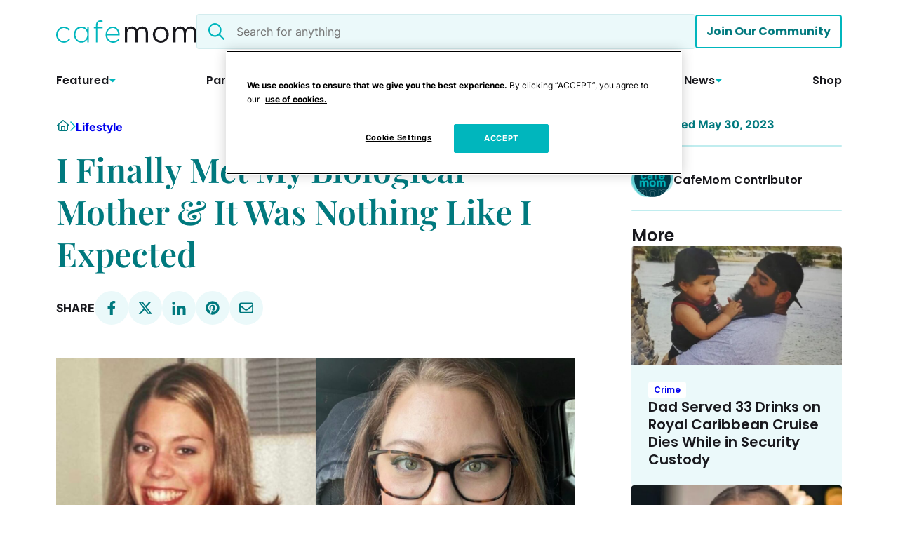

--- FILE ---
content_type: text/css
request_url: https://cafemom.com/wp-content/themes/cafemom-2024/assets/css/ads.css?ver=1.0.8
body_size: -226
content:
.gam-injector__ad-container {
	text-align: center;
}

.gam-injector__sticky-ad {
	position: sticky !important;
    z-index: 1000;
}

.gam-injector__header-ad {
	min-width: 728px;
}

.gam-injector__sidebar-ad,
.gam-injector__home-ad {
	min-width: 300px;
}

.gam-injector__sidebar-ad {
	margin-top: 30px;
}

.gam-injector__sidebar-ad.gam-injector__sticky-ad {
	top: 110px;
}

.gam-injector__ad-footer-wrapper {
	display: none;
}

@media (max-width: 767px) {
	.gam-injector__ad-footer-wrapper {
		display: block; /* asegurar que se muestre */
		position: sticky;
		bottom: 0;
		background: #fff;
		padding: 10px 0;
		box-shadow: 0 -2px 5px rgba(0, 0, 0, 0.1);
		z-index: 1000;
	}
}


--- FILE ---
content_type: text/css
request_url: https://cafemom.com/wp-content/themes/cafemom-2024/assets/css/stn-player-injector.css?ver=1764861608
body_size: -342
content:
body {
	--stn-player-titleBarColor: #fff;
	--stn-player-miniTitleBarBackground: #00797e;
	--stn-player-titleBarBackground: #00797e;
	--stn-player-scrollBarColor: #00797e;
	--stn-player-progressBarTrackColor: #00797e;
	--stn-player-volumeBarTrackColor : #00797e;
}


--- FILE ---
content_type: application/javascript; charset=utf-8
request_url: https://fundingchoicesmessages.google.com/f/AGSKWxVWCjLkzR6bE49qy9nkARZbrg96rqhn1uXaBnL5w0yip2V5PqbS5oqHI6ck_0y-ltj5_yols2npO8XXTwRiSBGVgiQADZhJOI9QUmtDbzlyIrvnhhU_rRnsmRd3qWgZ5dzZ-wIPkFxZpcT3N9ThD4KqoIAmlQuBxxrXk5wEeVhnX9hZ5jCLvOB-J1pX/_/advertisingbanner./ads/preroll_/300x250b..120x600./728x79_
body_size: -1288
content:
window['cd659764-3a63-40ff-a9cc-bbbad014a7d0'] = true;

--- FILE ---
content_type: application/javascript; charset=utf-8
request_url: https://cafemom.com/wp-includes/js/wp-ajax-response.js?ver=6.8.3
body_size: 824
content:
/**
 * @output wp-includes/js/wp-ajax-response.js
 */

 /* global wpAjax */

window.wpAjax = jQuery.extend( {
	unserialize: function( s ) {
		var r = {}, q, pp, i, p;
		if ( !s ) { return r; }
		q = s.split('?'); if ( q[1] ) { s = q[1]; }
		pp = s.split('&');
		for ( i in pp ) {
			if ( typeof pp.hasOwnProperty === 'function' && !pp.hasOwnProperty(i) ) { continue; }
			p = pp[i].split('=');
			r[p[0]] = p[1];
		}
		return r;
	},
	parseAjaxResponse: function( x, r, e ) { // 1 = good, 0 = strange (bad data?), -1 = you lack permission.
		var parsed = {}, re = jQuery('#' + r).empty(), err = '', noticeMessage = '';

		if ( x && typeof x === 'object' && x.getElementsByTagName('wp_ajax') ) {
			parsed.responses = [];
			parsed.errors = false;
			jQuery('response', x).each( function() {
				var th = jQuery(this), child = jQuery(this.firstChild), response;
				response = { action: th.attr('action'), what: child.get(0).nodeName, id: child.attr('id'), oldId: child.attr('old_id'), position: child.attr('position') };
				response.data = jQuery( 'response_data', child ).text();
				response.supplemental = {};
				if ( !jQuery( 'supplemental', child ).children().each( function() {

					if ( this.nodeName === 'notice' ) {
						noticeMessage += jQuery(this).text();
						return;
					}

					response.supplemental[this.nodeName] = jQuery(this).text();
				} ).length ) { response.supplemental = false; }
				response.errors = [];
				if ( !jQuery('wp_error', child).each( function() {
					var code = jQuery(this).attr('code'), anError, errorData, formField;
					anError = { code: code, message: this.firstChild.nodeValue, data: false };
					errorData = jQuery('wp_error_data[code="' + code + '"]', x);
					if ( errorData ) { anError.data = errorData.get(); }
					formField = jQuery( 'form-field', errorData ).text();
					if ( formField ) { code = formField; }
					if ( e ) { wpAjax.invalidateForm( jQuery('#' + e + ' :input[name="' + code + '"]' ).parents('.form-field:first') ); }
					err += '<p>' + anError.message + '</p>';
					response.errors.push( anError );
					parsed.errors = true;
				} ).length ) { response.errors = false; }
				parsed.responses.push( response );
			} );
			if ( err.length ) {
				re.html( '<div class="notice notice-error" role="alert">' + err + '</div>' );
				wp.a11y.speak( err );
			} else if ( noticeMessage.length ) {
				re.html( '<div class="notice notice-success is-dismissible" role="alert"><p>' + noticeMessage + '</p></div>');
				jQuery(document).trigger( 'wp-updates-notice-added' );
				wp.a11y.speak( noticeMessage );
			}
			return parsed;
		}
		if ( isNaN( x ) ) {
			wp.a11y.speak( x );
			return ! re.html( '<div class="notice notice-error" role="alert"><p>' + x + '</p></div>' );
		}
		x = parseInt( x, 10 );
		if ( -1 === x ) {
			wp.a11y.speak( wpAjax.noPerm );
			return ! re.html( '<div class="notice notice-error" role="alert"><p>' + wpAjax.noPerm + '</p></div>' );
		} else if ( 0 === x ) {
			wp.a11y.speak( wpAjax.broken );
			return ! re.html( '<div class="notice notice-error" role="alert"><p>' + wpAjax.broken  + '</p></div>' );
		}
		return true;
	},
	invalidateForm: function ( selector ) {
		return jQuery( selector ).addClass( 'form-invalid' ).find('input').one( 'change wp-check-valid-field', function() { jQuery(this).closest('.form-invalid').removeClass( 'form-invalid' ); } );
	},
	validateForm: function( selector ) {
		selector = jQuery( selector );
		return !wpAjax.invalidateForm( selector.find('.form-required').filter( function() { return jQuery('input:visible', this).val() === ''; } ) ).length;
	}
}, wpAjax || { noPerm: 'Sorry, you are not allowed to do that.', broken: 'An error occurred while processing your request. Please refresh the page and try again.' } );

// Basic form validation.
jQuery( function($){
	$('form.validate').on( 'submit', function() { return wpAjax.validateForm( $(this) ); } );
});


--- FILE ---
content_type: application/javascript
request_url: https://cdn.ocmtag.com/tag/NjY4PXN0MsWfwjQ2b08xNDY4MjE0NteY.js
body_size: 80
content:
window['NjY4PXN0MsWfwjQ2b08xNDY4MjE0NteY']({"analytics":false,"consent":true,"push":"BIPdSiJReG-m3ZI8hfpY8aBsuXhDDhDLUGwHk-hZ67kLJtDer4PyPDLRNb97bgLUE8qj-Qq_h7QPimdZCEFeeU8","push_config":{"prompts":[{"prompt":"native","options":{"delay":null,"onclick":false,"oncustom":"showPushPrompt","onscroll":false}}]},"activityurl":"https://t.ocmthood.com/v2/activity","crashurl":"https://t.ocmhood.com/v2/crashlytics","usersurl":"https://t.ocmthood.com/v2/users"})

--- FILE ---
content_type: application/javascript; charset=utf-8
request_url: https://cafemom.com/wp-content/plugins/shared-counts/assets/js/shared-counts.js?ver=1.5.0
body_size: -31
content:
document.addEventListener('DOMContentLoaded', function() {

	// Google Analytics Social tracking.
	document.addEventListener('click', function(event) {
		var target = event.target;

		if (target.classList.contains('shared-counts-button')) {

			if (shared_counts.social_tracking) {

				var network = target.getAttribute('data-social-network'),
					action = target.getAttribute('data-social-action'),
					targetValue = target.getAttribute('data-social-target');

				if (network && action && targetValue) {
					if (typeof ga === 'function') {
						// Default GA.
						ga('send', 'social', network, action, targetValue);
					} else if (typeof __gaTracker === 'function') {
						// MonsterInsights.
						__gaTracker('send', 'social', network, action, targetValue);
					}
				}
			}
		}
	});

	// Share button click.
	document.addEventListener('click', function(event) {
		var target = event.target;

		if (target.classList.contains('shared-counts-button') && target.getAttribute('target') === '_blank' && !target.classList.contains('no-js')) {

			event.preventDefault();

			var window_size = '',
				url = target.href,
				domain = url.split('/')[2];

			switch (domain) {
				case 'www.facebook.com':
					window_size = 'width=585,height=368';
					break;
				case 'twitter.com':
					window_size = 'width=585,height=261';
					break;
				case 'pinterest.com':
					window_size = 'width=750,height=550';
					break;
				default:
					window_size = 'width=585,height=515';
			}
			window.open(url, '', 'menubar=no,toolbar=no,resizable=yes,scrollbars=yes,' + window_size);

			target.dispatchEvent(new Event('shared-counts-click'));
		}
	});

});

--- FILE ---
content_type: application/javascript; charset=utf-8
request_url: https://cafemom.com/wp-content/themes/cafemom-2024/assets/js/stn-player-injector.js?ver=1764861620
body_size: 433
content:
/**
 * STN Player Dynamic Injector
 * Inserts the player after the configured paragraph and works even with dynamically loaded content.
 */
(function () {
    'use strict';

    var PARAGRAPH_TARGET = parseInt(STNPlayerInjectorConfig.insertAfterParagraph, 10);
    var STN_DIV_HTML = STNPlayerInjectorConfig.playerDiv;
    var STN_SCRIPT_SRC = STNPlayerInjectorConfig.playerScript;

    var CONTENT_SELECTORS = [
        '.entry-content',
        '.post-content',
        'article .entry-content',
        '#content'
    ];

    var MAX_OBSERVER_TIME = 15000;

    function findContentContainer() {
        for (var i = 0; i < CONTENT_SELECTORS.length; i++) {
            var el = document.querySelector(CONTENT_SELECTORS[i]);
            if (el) return el;
        }
        return document.querySelector('article') || document.querySelector('.content') || null;
    }

    function playerAlreadyInserted(container) {
        return !!(container && container.querySelector('div[data-stn-player]'));
    }

    function insertPlayer(container) {
        if (!container) return false;
        if (playerAlreadyInserted(container)) return true;

        var paragraphs = container.querySelectorAll('p');
        if (paragraphs.length < PARAGRAPH_TARGET) return false;

        var targetP = paragraphs[PARAGRAPH_TARGET - 1];

        targetP.insertAdjacentHTML('afterend', STN_DIV_HTML);

        var script = document.createElement('script');
        script.async = true;
        script.type = 'text/javascript';
        script.src = STN_SCRIPT_SRC;

        var insertedDiv = container.querySelector('div[data-stn-player]');
        if (insertedDiv) {
            insertedDiv.parentNode.insertBefore(script, insertedDiv.nextSibling);
        } else {
            document.body.appendChild(script);
        }

        return true;
    }

    var container = findContentContainer();
    if (container && insertPlayer(container)) {
        return;
    }

    var observer = new MutationObserver(function () {
        container = findContentContainer();
        if (container && insertPlayer(container)) {
            observer.disconnect();
        }
    });

    observer.observe(document.documentElement || document.body, { childList: true, subtree: true });

	// window.addEventListener('voltaxPlayerLoaded', (event) => {
	// 	const vplayer = event.detail.player;
	// 	vplayer.setExternalKVPs({
	// 		name: "test",
	// 		age: 26,
	// 		isLoggedIn: true
	// 	});
	// });

	// window.addEventListener('voltaxPlayerLoaded', (event) => {
	// 	console.log('STN Player Loaded');
	// 	const player = event.detail.player;
	// 	player.setStyle({
	// 		titleBarBackground: '#f9b2a0',
	// 		mainColor: '#000',
	// 	});
	// });

    setTimeout(function () {
        try { observer.disconnect(); } catch (e) {}
    }, MAX_OBSERVER_TIME);

})();


--- FILE ---
content_type: application/javascript; charset=utf-8
request_url: https://cafemom.com/wp-content/plugins/gravityformsgoogleanalytics/js/google-analytics.js?ver=2.4.0
body_size: 1574
content:
( function () {

	/**
	 * Send events to Google Analytics. Use Ajax call so no duplicate entries are recorded.
	 *
	 * @since 1.3.0
	 *
	 * @param {number} entryId    The entry ID associated with this submission.
	 * @param {number} feedId     The feed ID associated with this event.
	 * @param {array}  parameters Event parameters to send to Google Analytics.
	 * @param {string} eventName  Event name to be sent to Google Analytics.
	 */
	this.send_unique_to_ga = async function ( entryId, feedId, parameters, eventName ) {
		let has_sent = await this.has_sent_feed( entryId, feedId );
		if ( ! has_sent ) {
			this.send_to_ga( parameters, eventName );
			this.mark_feed_as_sent( entryId, feedId );
		}
		this.maybe_trigger_feeds_sent();
	};


	/**
	 * Send events to Google Analytics. Use ajax call so no duplicate entries are recorded.
	 *
	 * @since 1.0.0

	 * @param {array}  parameters Event parameters to send to Google Analytics.
	 * @param {string} eventName  Event name to be sent to Google Analytics.
	 */
	this.send_to_ga = function( parameters, eventName ) {

		const eventTracker = gforms_google_analytics_frontend_strings.ua_tracker;

		// Check for gtab implementation
		if ( typeof window.parent.gtag != 'undefined' ) {
			window.parent.gtag( 'event', eventName, parameters );
		} else {
			// Check for GA from Monster Insights Plugin
			if ( typeof window.parent.ga == 'undefined' ) {
				if ( typeof window.parent.__gaTracker != 'undefined' ) {
					window.parent.ga = window.parent.__gaTracker;
				}
			}
			if ( typeof window.parent.ga != 'undefined' ) {

				let ga_send = 'send';
				// Try to get original UA code from third-party plugins or tag manager
				if ( eventTracker.length > 0 ) {
					ga_send = eventTracker + '.' + ga_send;
				}

				// Use that tracker
				window.parent.ga( ga_send, eventName, parameters );
			} else {
				console.error( 'Google Tag Manger script is not active. You may need to enable "Output the Google Analytics Script" setting on the Forms -> Settings -> Google Analytics page');
				return;
			}
		}

		// Logging if enabled.
		const eventData = { 'type': 'ga', 'eventName' : eventName, 'parameters' : parameters };
		this.consoleLog('Google Analytics event sent. Event data: ');
		this.consoleLog( JSON.stringify( eventData, null, 2 ) );

		// Triggering event_sent event.
		this.trigger_event( 'googleanalytics/event_sent', eventData );
		jQuery.post(
			gforms_google_analytics_frontend_strings.ajaxurl,
			{
				action: 'gf_ga_log_event_sent',
				parameters: parameters,
				eventName: eventName,
				connection: 'ga',
				nonce: gforms_google_analytics_frontend_strings.logging_nonce,
			}
		);
	}

	/**
	 * Send events to Google Tag Manager.
	 *
	 * @since 1.3.0
	 *
	 * @param {number} entryId      The entry ID associated with this submission.
	 * @param {number} feedId       The feed ID associated with this event.
	 * @param {array}  parameters   Event parameters to send to Google Analytics.
	 * @param {string} triggerName  Event type to be sent to Google Analytics.
	 */
	this.send_unique_to_gtm = async function( entryId, feedId, parameters, triggerName) {

		let has_sent = await this.has_sent_feed( entryId, feedId );
		if ( ! has_sent ) {
			this.send_to_gtm( parameters, triggerName );
			this.mark_feed_as_sent( entryId, feedId );
		} else {
			this.consoleLog( 'Event has already been sent. Aborting... Entry id: ' + entryId + '. Feed Id: ' + feedId );
		}
		this.maybe_trigger_feeds_sent();
	}

	/**
	 * Send events to Google Tag Manager.
	 *
	 * @since 1.0.0
	 *
	 * @param {array}  parameters   Event parameters to send to Google Analytics.
	 * @param {string} triggerName  Event name to be sent to Google Tag Manger.
	 */
	this.send_to_gtm = function( parameters, triggerName) {
		if ( typeof ( window.parent.dataLayer ) == 'undefined' ) {
			console.error( 'Google Tag Manger script is not active. You may need to enable "Output the Google Tag Manager Script" setting on the Forms -> Settings -> Google Analytics page' );
			return;
		}

		parameters['event'] = triggerName;
		window.parent.dataLayer.push( parameters );

		// Logging if enabled.
		const eventData = { 'type': 'gtm', 'triggerName' : triggerName, 'parameters' : parameters };
		this.consoleLog('Google Analytics event sent. Event data: ');
		this.consoleLog( JSON.stringify( eventData, null, 2 ) );

		// Triggering event_sent event.
		this.trigger_event( 'googleanalytics/event_sent', eventData );
		jQuery.post(
			gforms_google_analytics_frontend_strings.ajaxurl,
			{
				action: 'gf_ga_log_event_sent',
				parameters: parameters,
				triggerName: triggerName,
				connection: 'gtm',
				nonce: gforms_google_analytics_frontend_strings.logging_nonce,
			}
		);
	}

	/**
	 * Determines if event for this entry and feed has already been sent.
	 *
	 * @since 1.3.0
	 *
	 * @param {number} entryId Current entry id.
	 * @param {number} feedId  Current feed id.
	 *
	 * @returns {bool} Returns true if the event for this entry and feed has already been sent. Returns false if not.
	 */
	this.has_sent_feed = async function( entryId, feedId ) {
		let response = await jQuery.post( gforms_google_analytics_frontend_strings.ajaxurl, { action: 'get_entry_meta', entry_id: entryId, feed_id: feedId, nonce: gforms_google_analytics_frontend_strings.nonce }, 'json' );
		return response.data.event_sent;
	}

	/**
	 * Mark an event as sent via AJAX. Part of the system to prevent duplicate events from being sent.
	 *
	 * @since 1.3.0
	 *
	 * @param {number} entryId Current entry id.
	 * @param {number} feedId  Current feed id.
	 */
	this.mark_feed_as_sent = function( entryId, feedId ) {
		jQuery.post( gforms_google_analytics_frontend_strings.ajaxurl, { action: 'save_entry_meta', entry_id: entryId, feed_id: feedId, nonce: gforms_google_analytics_frontend_strings.nonce } );
	}

	/**
	 * Holds the number of feeds that have been sent.
	 *
	 * @since 1.3.0
	 *
	 * @type {number}
	 */
	this.feeds_sent = 0;

	/**
	 * Triggers 'googleanalytics/all_events_sent' after the last feed has been sent.
	 *
	 * @since 1.3.0
	 */
	this.maybe_trigger_feeds_sent = function() {

		this.feeds_sent++;
		this.consoleLog( 'Google Analytics event successfully sent: ' + this.feeds_sent + ' of ' + window['ga_feed_count'] );
		if ( this.feeds_sent >= window['ga_feed_count'] ) {

			this.consoleLog( 'All Google Analytics events have been sent.' );

			// All feeds have been sent. Trigger feeds sent event.
			this.trigger_event( 'googleanalytics/all_events_sent' );
			window['all_ga_events_sent'] = true;

			// Reset counters.
			this.feeds_sent = 0;
			window['ga_feed_count'] = 0;
		}
	}

	/**
	 * Triggers a Javascript event.
	 *
	 * @since 1.3.0
	 *
	 * @param {string} eventName Name of the event.
	 * @param {*}      eventData Data associated with this event.
	 */
	this.trigger_event = function( eventName, eventData ) {
		const event = new CustomEvent( eventName, { detail: eventData } );
		window.dispatchEvent( event );
	}

	/**
	 * Logs to the console if logging is enabled in settings page.
	 *
	 * @since 1.3.0
	 *
	 * @param {*} message The message to be logged.
	 */
	this.consoleLog = function( message ) {
		if ( gforms_google_analytics_frontend_strings.logging_enabled !== '1' ) {
			return;
		}
		console.log( message );
	}

	this.handle_ajax_feeds = async function( data ) {
		if ( ! data?.submissionResult?.data?.ajax_feeds ) {
			return data;
		}

		for ( const feed of data.submissionResult.data.ajax_feeds ) {
			
			if ( feed?.mode == 'ga' ) {
				this.send_unique_to_ga( data.submissionResult.data.entry_id, feed.feed_id, feed.parameters, feed.eventName );
			}

			if ( feed?.mode == 'gtm' ) {
				this.send_unique_to_gtm( data.submissionResult.data.entry_id, feed.feed_id, feed.parameters, feed.eventName );
			}

			window.parent[ 'ga_feed_count' ] = window.parent[ 'ga_feed_count' ] ? window.parent[ 'ga_feed_count' ] + 1 : 1;
		}
	}

	this.handle_ajax_pagination = function( data ) {
		if ( ! data?.submissionResult?.data?.ajax_pagination ) {
			return data;
		}

		const ajaxPagination = data?.submissionResult?.data?.ajax_pagination

		if ( ajaxPagination?.mode == 'ga' ) {
			window.parent.GF_Google_Analytics.send_to_ga( ajaxPagination.parameters, ajaxPagination.eventName );	
		}

		if ( ajaxPagination?.mode == 'gtm' ) {
			window.parent.GF_Google_Analytics.send_to_gtm( ajaxPagination.parameters, ajaxPagination.eventName );
		}

		this.consoleLog( 'Pagination event has been sent.' );

		return data;
	}
	
	/**
	 * Initializes this object.
	 */
	this.init = function() {
		window.GF_Google_Analytics = this;
		let ajaxFilterRegistered = false;

		// Trigger script loaded event
		this.trigger_event( 'googleanalytics/script_loaded' );

		document.addEventListener( 'gform/post_render', ( ) => {
			if ( ajaxFilterRegistered ) {
				return;
			}

			window.gform.utils.addFilter( 'gform/ajax/post_ajax_submission', ( data ) => {
				this.handle_ajax_feeds( data );
				this.handle_ajax_pagination( data );
				return data;	
			} );

			ajaxFilterRegistered = true;
		} );
	}

	this.init();
}() );
